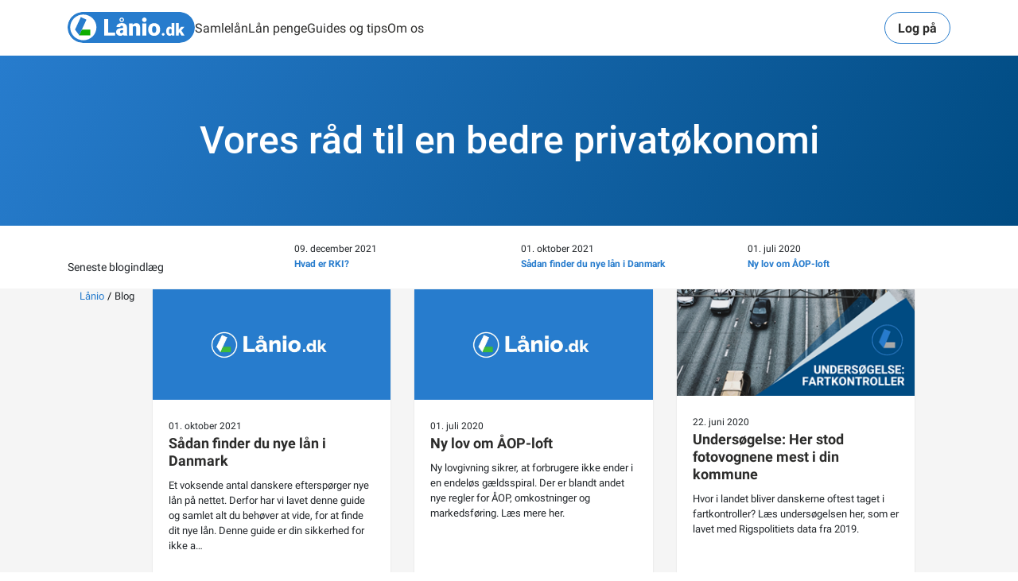

--- FILE ---
content_type: image/svg+xml
request_url: https://www.xn--lnio-qoa.dk/media/2473713/laanio-logo.svg
body_size: 2292
content:
<svg version="1.1" xmlns="http://www.w3.org/2000/svg" viewBox="0 0 490.1 119.8">
	<path fill="#277CCD" d="M430.1,119.8H59.9 C27,119.8,0,92.9,0,59.9l0,0C0,27,27,0,59.9,0h370.2c33,0,59.9,27,59.9,59.9l0,0C490.1,92.9,463.1,119.8,430.1,119.8z" />
	<path fill="#FFFFFF" d="M156.4,80h26.9v11.9H141v-64h15.4L156.4,80L156.4,80z M215.8,91.9c-0.5-1-1-2.4-1.4-4.3 c-2.7,3.4-6.5,5.1-11.4,5.1c-4.5,0-8.3-1.4-11.4-4.1c-3.1-2.7-4.7-6.1-4.7-10.2c0-5.2,1.9-9.1,5.7-11.7s9.3-4,16.6-4h4.6v-2.5 c0-4.4-1.9-6.6-5.7-6.6c-3.5,0-5.3,1.7-5.3,5.2H188c0-4.6,2-8.3,5.9-11.2s8.9-4.3,15-4.3s10.9,1.5,14.4,4.4c3.5,3,5.3,7,5.4,12.2v21 c0.1,4.4,0.7,7.7,2,10v0.7h-14.9V91.9z M206.5,82.2c1.8,0,3.4-0.4,4.6-1.2c1.2-0.8,2.1-1.7,2.6-2.7v-7.6h-4.3 c-5.2,0-7.7,2.3-7.7,6.9c0,1.3,0.5,2.4,1.4,3.3C204,81.8,205.1,82.2,206.5,82.2z M250.4,44.4l0.5,5.6c3.3-4.3,7.8-6.5,13.6-6.5 c5,0,8.6,1.5,11.1,4.4c2.4,3,3.7,7.4,3.8,13.4v30.6h-14.9v-30c0-2.4-0.5-4.2-1.5-5.3s-2.7-1.7-5.3-1.7c-2.9,0-5.1,1.1-6.5,3.4v33.6 h-14.8V44.4H250.4z M310.4,67.7c0-4.7,0.9-9,2.8-12.7c1.8-3.7,4.5-6.6,8-8.5c3.5-2,7.5-3,12.2-3c7.1,0,12.7,2.2,16.8,6.6 c4.1,4.4,6.2,10.4,6.2,18v0.5c0,7.4-2.1,13.3-6.2,17.6c-4.1,4.4-9.7,6.5-16.7,6.5c-6.8,0-12.2-2-16.3-6.1s-6.3-9.6-6.6-16.5 L310.4,67.7z M325.2,68.6c0,4.4,0.7,7.6,2.1,9.7s3.4,3.1,6.1,3.1c5.3,0,8-4.1,8.1-12.2v-1.5c0-8.5-2.7-12.8-8.2-12.8 c-5,0-7.6,3.7-8,11L325.2,68.6z M303.2,91.9h-14.9V44.4h14.9V91.9z M379.8,74.6c0-5.4,1.2-9.6,3.5-12.8c2.3-3.1,5.6-4.7,9.8-4.7 c3,0,5.6,1.2,7.7,3.6V43.5h10.6v48.4h-9.5l-0.5-3.7c-2.2,2.9-5,4.3-8.3,4.3c-4.1,0-7.3-1.6-9.6-4.7C381,84.8,379.8,80.3,379.8,74.6z M390.4,75.3c0,6,1.8,9.1,5.3,9.1c2.4,0,4-1,5-3v-13c-1-2-2.6-3-5-3c-3.3,0-5,2.6-5.3,7.9V75.3z M431.1,79.2l-3,3v9.7h-10.6V43.5 h10.6v25.7l1.1-1.4l8-10h12.7l-11.9,14l12.7,20.1h-12.2L431.1,79.2z M208.5,21.7c-4.9,0-8.8,4-8.8,8.8c0,4.9,4,8.8,8.8,8.8 c4.9,0,8.8-4,8.8-8.8C217.3,25.6,213.3,21.7,208.5,21.7z M208.5,35.2c-2.6,0-4.7-2.1-4.7-4.7s2.1-4.7,4.7-4.7c2.6,0,4.7,2.1,4.7,4.7 S211,35.2,208.5,35.2z M295.7,21.7c-4.9,0-8.8,4-8.8,8.8c0,4.9,4,8.8,8.8,8.8c4.9,0,8.8-4,8.8-8.8C304.6,25.6,300.6,21.7,295.7,21.7 z M368.2,81.6c2.9,0,5.3,2.4,5.3,5.3s-2.4,5.3-5.3,5.3s-5.3-2.4-5.3-5.3S365.3,81.6,368.2,81.6z" />
	<path fill="#FFFFFF" d="M111,59.9c0,27.6-22.6,49.9-50.5,49.9 S10,87.5,10,59.9S32.6,10,60.5,10C88.3,10,111,32.3,111,59.9L111,59.9z" />
	<polygon fill="#0DAD00" points="87.6,68.5 87.6,90.5 44.8,90.5 54.8,68.5 "/>
	<polygon fill="#277CCD" points="51,20 72.6,29.8 44.8,90.5 28.6,68.5"/>
</svg>

--- FILE ---
content_type: image/svg+xml
request_url: https://www.xn--lnio-qoa.dk/assets/img/macros/NavigationArea/Laanio/email.svg
body_size: 1042
content:
<?xml version="1.0" encoding="utf-8"?>
<!-- Generator: Adobe Illustrator 27.2.0, SVG Export Plug-In . SVG Version: 6.00 Build 0)  -->
<svg version="1.1" id="Layer_1" xmlns="http://www.w3.org/2000/svg" xmlns:xlink="http://www.w3.org/1999/xlink" x="0px" y="0px"
	 viewBox="0 0 100 100" style="enable-background:new 0 0 100 100;" xml:space="preserve">
<style type="text/css">
	.st0{fill:#FFFFFF;}
	.st1{fill:none;stroke:#277CCD;stroke-width:6;stroke-linecap:round;stroke-linejoin:round;stroke-miterlimit:10;}
	
		.st2{fill:#277CCD;fill-opacity:0.12;stroke:#277CCD;stroke-width:6;stroke-linecap:round;stroke-linejoin:round;stroke-miterlimit:10;}
</style>
<path class="st0" d="M86.2,84.3H13.8C8.1,84.3,3.5,79.7,3.5,74V26c0-5.7,4.6-10.3,10.3-10.3h72.5c5.7,0,10.3,4.6,10.3,10.3v48
	C96.5,79.7,91.9,84.3,86.2,84.3z"/>
<path class="st1" d="M86.2,84.3H13.8C8.1,84.3,3.5,79.7,3.5,74V26c0-5.7,4.6-10.3,10.3-10.3h72.5c5.7,0,10.3,4.6,10.3,10.3v48
	C96.5,79.7,91.9,84.3,86.2,84.3z"/>
<polyline class="st1" points="96.4,24.5 50,59.5 3.6,24.5 "/>
<path class="st2" d="M13.8,84.3h72.5c5.7,0,10.3-4.6,10.3-10.3V26c0-0.5,0-1-0.1-1.5L50,59.5l-46.4-35c-0.1,0.5-0.1,1-0.1,1.5v48
	C3.5,79.7,8.1,84.3,13.8,84.3z"/>
</svg>
